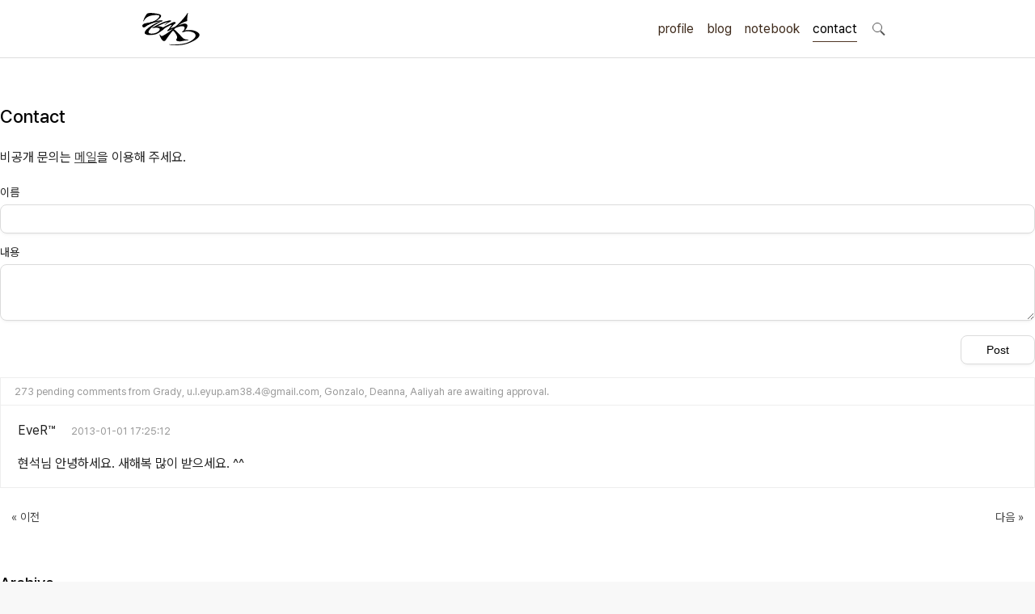

--- FILE ---
content_type: text/html
request_url: https://hyeonseok.com/comment?archive=201301
body_size: 2850
content:
<!DOCTYPE html><html lang="ko"> <head><!-- Global site tag (gtag.js) - Google Analytics --><script async src="https://www.googletagmanager.com/gtag/js?id=UA-195942-5"></script><script type="module">document.querySelectorAll("ul.nav a").forEach(t=>{t.getAttribute("href")===location.pathname&&t.classList.add("current")});</script><meta charset="utf-8"><title>Contact - 신현석(Hyeonseok Shin)</title><meta name="author" content="Hyeonseok Shin"><meta name="viewport" content="width=device-width"><link rel="manifest" href="/manifest.json"><link rel="shortcut icon" href="/static/img/favicon.png" type="image/png"><link rel="icon" sizes="32x32" href="/static/img/favicon.png"><link rel="icon" sizes="512x512" href="/static/img/hyeonseok_512x512.png"><link rel="icon" sizes="192x192" href="/static/img/hyeonseok_192x192.png"><link rel="icon" sizes="128x128" href="/static/img/hyeonseok_128x128.png"><link rel="apple-touch-icon" sizes="1024x1024" href="/static/img/hyeonseok_1024x1024.png"><link rel="apple-touch-icon" sizes="180x180" href="/static/img/hyeonseok_180x180.png"><link rel="apple-touch-icon" sizes="120x120" href="/static/img/apple-touch-icon-120x120.png"><link rel="apple-touch-icon" sizes="57x57" href="/static/img/apple-touch-icon-57x57.png"><link rel="stylesheet" as="style" crossorigin href="https://cdn.jsdelivr.net/gh/orioncactus/pretendard@v1.3.8/dist/web/variable/pretendardvariable-dynamic-subset.css"><link rel="stylesheet" href="/static/css/brown.css?2cd4fd40" type="text/css" media="all"><link rel="alternate" type="application/rss+xml" title="RSS" href="/rss/"><meta name="theme-color" content="#ffffff"><style>main{margin:0 auto;text-align:left;min-height:250px;clear:both;overflow-wrap:break-word;&.column{@media (min-width: 960px){display:flex;flex-direction:row-reverse}}article,.content-wrap{padding:1em 1em 2em;max-width:682px;margin:0 auto;@media only all and (min-width: 682px){width:calc(682px - 2em)}img{max-width:100%}}aside{background-color:#f9f9f9;padding:1em 0;@media (min-width: 960px){width:230px;border-right:1px solid #0d0d0d0d}h2{font-size:.8em;margin:3em 0 .5em;padding:0 1.25em;color:#666}ul.nav{margin:0 0 2em;padding:0 .5em;list-style:none;li{a{display:block;padding:.5em;border-radius:8px;text-decoration:none;white-space:pre;text-overflow:ellipsis;overflow:hidden;line-height:1.3;&:hover{background-color:#f0f0f0;color:#000}&.current{background-color:#eee;color:#000}}}}}}main.column+footer{border-top:1px solid #ddd}
#comment-list[data-astro-cid-cuzdpyx7]{margin:1em 0 0;padding:0;list-style:none;width:100%;border-top:1px solid #eee}#comment-list[data-astro-cid-cuzdpyx7] li[data-astro-cid-cuzdpyx7]{border:1px solid #eee;border-width:0 1px 1px 1px;padding:1.1em 1.3em}#comment-list[data-astro-cid-cuzdpyx7] li[data-astro-cid-cuzdpyx7].pending{color:var(--text-secondary);font-size:.8em;padding-top:.5em;padding-bottom:.5em;font-style:italic}#comment-list[data-astro-cid-cuzdpyx7] .info[data-astro-cid-cuzdpyx7]{margin:0}#comment-list[data-astro-cid-cuzdpyx7] .info[data-astro-cid-cuzdpyx7] img[data-astro-cid-cuzdpyx7]{width:35px;vertical-align:middle}#comment-list[data-astro-cid-cuzdpyx7] .name[data-astro-cid-cuzdpyx7]{font-weight:400}#comment-list[data-astro-cid-cuzdpyx7] .time[data-astro-cid-cuzdpyx7]{margin:0 0 0 1.3em;font-size:.8em;color:var(--text-secondary)}#comment-list[data-astro-cid-cuzdpyx7] .text[data-astro-cid-cuzdpyx7]{margin:1em 0 0;white-space:pre-wrap}#comment-list[data-astro-cid-cuzdpyx7] .image[data-astro-cid-cuzdpyx7] img[data-astro-cid-cuzdpyx7]{max-width:100%;max-height:500px;display:block}#seok-comment[data-astro-cid-cuzdpyx7] p[data-astro-cid-cuzdpyx7].pager-box{margin:1em 0 2em;text-align:center;padding:.3em 0;list-style:none;overflow:hidden}#seok-comment[data-astro-cid-cuzdpyx7] p[data-astro-cid-cuzdpyx7].pager-box a[data-astro-cid-cuzdpyx7]{text-decoration:none;font-size:.88em}#seok-comment[data-astro-cid-cuzdpyx7] p[data-astro-cid-cuzdpyx7].pager-box a[data-astro-cid-cuzdpyx7].prev{float:left;padding:.3em 1em}#seok-comment[data-astro-cid-cuzdpyx7] p[data-astro-cid-cuzdpyx7].pager-box a[data-astro-cid-cuzdpyx7].prev:before{content:"« "}#seok-comment[data-astro-cid-cuzdpyx7] p[data-astro-cid-cuzdpyx7].pager-box a[data-astro-cid-cuzdpyx7].next{float:right;padding:.3em 1em}#seok-comment[data-astro-cid-cuzdpyx7] p[data-astro-cid-cuzdpyx7].pager-box a[data-astro-cid-cuzdpyx7].next:after{content:" »"}.archive[data-astro-cid-cuzdpyx7] ul[data-astro-cid-cuzdpyx7]{font-size:.9em;list-style:none;display:grid;grid-template:auto / repeat(auto-fill,minmax(8em,1fr));grid-column-gap:1em;grid-row-gap:0;&.prev,&.current{margin-bottom:0}}.archive[data-astro-cid-cuzdpyx7] a[data-astro-cid-cuzdpyx7]{text-decoration:none}.archive[data-astro-cid-cuzdpyx7] .current-month[data-astro-cid-cuzdpyx7] a[data-astro-cid-cuzdpyx7]{color:#000;font-weight:700}
</style></head> <body> <header id="head"> <div class="wrap"> <h1 id="logo"> <a href="/"><img src="/static/svg/sign.svg" alt="Hyeonseok.com"></a> </h1> <ul id="menu"> <li> <a href="/profile" class>profile</a> </li> <li> <a href="/blog" class>blog</a> </li> <li> <a href="/docs" class>notebook</a> </li> <li> <a href="/comment" class="Focused">contact</a> </li> <li class="search"><a href="/search">search</a></li> </ul> </div> </header>  <main class="column">  <div class="content-wrap" data-astro-cid-cuzdpyx7> <h1 data-astro-cid-cuzdpyx7>Contact</h1> <p data-astro-cid-cuzdpyx7>비공개 문의는 <a href="/mail" data-astro-cid-cuzdpyx7>메일</a>을 이용해 주세요.</p> <div id="seok-comment" data-astro-cid-cuzdpyx7> <form method="post" action="./comment" data-astro-cid-cuzdpyx7> <p class="control name" data-astro-cid-cuzdpyx7> <label data-astro-cid-cuzdpyx7>
이름
<input type="text" name="mail" required data-astro-cid-cuzdpyx7> </label> </p> <p class="control body" data-astro-cid-cuzdpyx7> <label data-astro-cid-cuzdpyx7>
내용
<textarea name="comment" required data-astro-cid-cuzdpyx7></textarea> </label> </p> <p class="control buttons" data-astro-cid-cuzdpyx7> <input type="submit" id="button" name="button" value="Post" data-astro-cid-cuzdpyx7> <input type="text" name="name" style="display: none;" size="1" data-astro-cid-cuzdpyx7> </p> </form> <ul id="comment-list" data-astro-cid-cuzdpyx7> <li class="pending" data-astro-cid-cuzdpyx7>273 pending comments from Grady, u.l.eyup.am38.4@gmail.com, Gonzalo, Deanna, Aaliyah are awaiting approval.</li> <li data-astro-cid-cuzdpyx7> <p class="info" data-astro-cid-cuzdpyx7> <span class="name" data-astro-cid-cuzdpyx7> EveR™ </span> <span class="time" data-astro-cid-cuzdpyx7>2013-01-01 17:25:12</span> </p> <p class="text" data-astro-cid-cuzdpyx7>현석님 안녕하세요. 새해복 많이 받으세요. ^^</p> </li> </ul> <p class="pager-box" data-astro-cid-cuzdpyx7> <a href="?before=3753" class="prev" data-astro-cid-cuzdpyx7>
이전
</a> <a href="?after=3753" class="next" data-astro-cid-cuzdpyx7>
다음
</a> </p> </div> </div> <aside class="archive" data-astro-cid-cuzdpyx7> <h2 data-astro-cid-cuzdpyx7>Archive</h2> <ul class="prev nav" data-astro-cid-cuzdpyx7> <li data-astro-cid-cuzdpyx7> <a href="?archive=202601" data-astro-cid-cuzdpyx7>2026년</a> </li><li data-astro-cid-cuzdpyx7> <a href="?archive=202402" data-astro-cid-cuzdpyx7>2024년</a> </li><li data-astro-cid-cuzdpyx7> <a href="?archive=202211" data-astro-cid-cuzdpyx7>2022년</a> </li><li data-astro-cid-cuzdpyx7> <a href="?archive=202103" data-astro-cid-cuzdpyx7>2021년</a> </li><li data-astro-cid-cuzdpyx7> <a href="?archive=202011" data-astro-cid-cuzdpyx7>2020년</a> </li><li data-astro-cid-cuzdpyx7> <a href="?archive=201810" data-astro-cid-cuzdpyx7>2018년</a> </li><li data-astro-cid-cuzdpyx7> <a href="?archive=201707" data-astro-cid-cuzdpyx7>2017년</a> </li><li data-astro-cid-cuzdpyx7> <a href="?archive=201508" data-astro-cid-cuzdpyx7>2015년</a> </li><li data-astro-cid-cuzdpyx7> <a href="?archive=201412" data-astro-cid-cuzdpyx7>2014년</a> </li> </ul> <ul class="current nav" data-astro-cid-cuzdpyx7> <li class:current-month="false" data-astro-cid-cuzdpyx7> <a href="?archive=201312" class "current" data-astro-cid-cuzdpyx7>2013년 12월</a> </li><li class:current-month="false" data-astro-cid-cuzdpyx7> <a href="?archive=201309" class "current" data-astro-cid-cuzdpyx7>2013년 09월</a> </li><li class:current-month="false" data-astro-cid-cuzdpyx7> <a href="?archive=201305" class "current" data-astro-cid-cuzdpyx7>2013년 05월</a> </li><li class:current-month="false" data-astro-cid-cuzdpyx7> <a href="?archive=201303" class "current" data-astro-cid-cuzdpyx7>2013년 03월</a> </li><li class:current-month="false" data-astro-cid-cuzdpyx7> <a href="?archive=201302" class "current" data-astro-cid-cuzdpyx7>2013년 02월</a> </li><li class:current-month="true" data-astro-cid-cuzdpyx7> <a href="?archive=201301" class="current" "current" data-astro-cid-cuzdpyx7>2013년 01월</a> </li> </ul> <ul class="prev nav" data-astro-cid-cuzdpyx7> <li data-astro-cid-cuzdpyx7> <a href="?archive=201212" data-astro-cid-cuzdpyx7>2012년</a> </li><li data-astro-cid-cuzdpyx7> <a href="?archive=201112" data-astro-cid-cuzdpyx7>2011년</a> </li><li data-astro-cid-cuzdpyx7> <a href="?archive=201012" data-astro-cid-cuzdpyx7>2010년</a> </li><li data-astro-cid-cuzdpyx7> <a href="?archive=200912" data-astro-cid-cuzdpyx7>2009년</a> </li><li data-astro-cid-cuzdpyx7> <a href="?archive=200812" data-astro-cid-cuzdpyx7>2008년</a> </li><li data-astro-cid-cuzdpyx7> <a href="?archive=200712" data-astro-cid-cuzdpyx7>2007년</a> </li><li data-astro-cid-cuzdpyx7> <a href="?archive=200612" data-astro-cid-cuzdpyx7>2006년</a> </li><li data-astro-cid-cuzdpyx7> <a href="?archive=200512" data-astro-cid-cuzdpyx7>2005년</a> </li><li data-astro-cid-cuzdpyx7> <a href="?archive=200412" data-astro-cid-cuzdpyx7>2004년</a> </li><li data-astro-cid-cuzdpyx7> <a href="?archive=200312" data-astro-cid-cuzdpyx7>2003년</a> </li><li data-astro-cid-cuzdpyx7> <a href="?archive=200212" data-astro-cid-cuzdpyx7>2002년</a> </li><li data-astro-cid-cuzdpyx7> <a href="?archive=200105" data-astro-cid-cuzdpyx7>2001년</a> </li><li data-astro-cid-cuzdpyx7> <a href="?archive=200012" data-astro-cid-cuzdpyx7>2000년</a> </li> </ul> </aside> <script type="module">(function(){document.querySelectorAll("#comment-list .text").forEach(n=>{const e=n.innerHTML,r=/((ht|f)tp(s?):\/\/([\w\-]+\.)+[:\w\-]+(\/[\w\-.\/?%&:;=#+\@~]*)?)/gm,c=e.replace(r,o=>{const t=o.split("://")[1],l=t.length>30?t.substring(0,27)+"...":t;return`<a href="${o}">${l}</a>`});n.innerHTML=c})})();</script>  </main> <footer id="foot"> <p>
Since 2000, Under
<a rel="license" href="http://creativecommons.org/licenses/by/4.0/deed.ko">CC BY 4.0</a>
license
</p> </footer> <script type="module">window.dataLayer=window.dataLayer||[];function a(){dataLayer.push(arguments)}a("js",new Date);a("config","UA-195942-5");</script> <script defer src="https://static.cloudflareinsights.com/beacon.min.js/vcd15cbe7772f49c399c6a5babf22c1241717689176015" integrity="sha512-ZpsOmlRQV6y907TI0dKBHq9Md29nnaEIPlkf84rnaERnq6zvWvPUqr2ft8M1aS28oN72PdrCzSjY4U6VaAw1EQ==" data-cf-beacon='{"version":"2024.11.0","token":"10542ecea94d4c86a5eac10df4690793","r":1,"server_timing":{"name":{"cfCacheStatus":true,"cfEdge":true,"cfExtPri":true,"cfL4":true,"cfOrigin":true,"cfSpeedBrain":true},"location_startswith":null}}' crossorigin="anonymous"></script>
</body> </html>  